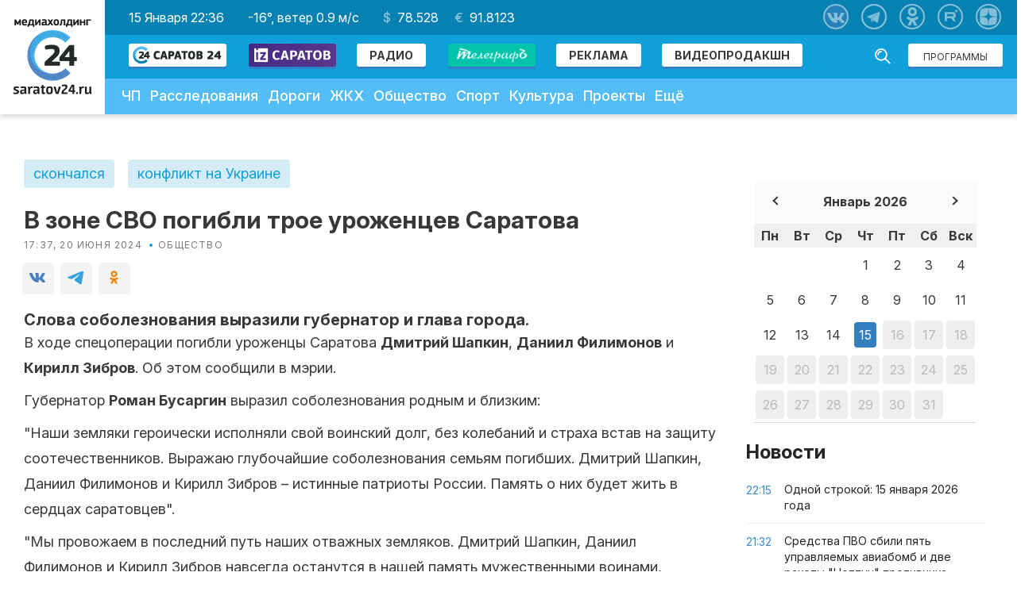

--- FILE ---
content_type: text/html; charset=utf-8
request_url: https://www.google.com/recaptcha/api2/aframe
body_size: 267
content:
<!DOCTYPE HTML><html><head><meta http-equiv="content-type" content="text/html; charset=UTF-8"></head><body><script nonce="D-yRG-yb5k9eLwxadQ54Sw">/** Anti-fraud and anti-abuse applications only. See google.com/recaptcha */ try{var clients={'sodar':'https://pagead2.googlesyndication.com/pagead/sodar?'};window.addEventListener("message",function(a){try{if(a.source===window.parent){var b=JSON.parse(a.data);var c=clients[b['id']];if(c){var d=document.createElement('img');d.src=c+b['params']+'&rc='+(localStorage.getItem("rc::a")?sessionStorage.getItem("rc::b"):"");window.document.body.appendChild(d);sessionStorage.setItem("rc::e",parseInt(sessionStorage.getItem("rc::e")||0)+1);localStorage.setItem("rc::h",'1768516600434');}}}catch(b){}});window.parent.postMessage("_grecaptcha_ready", "*");}catch(b){}</script></body></html>